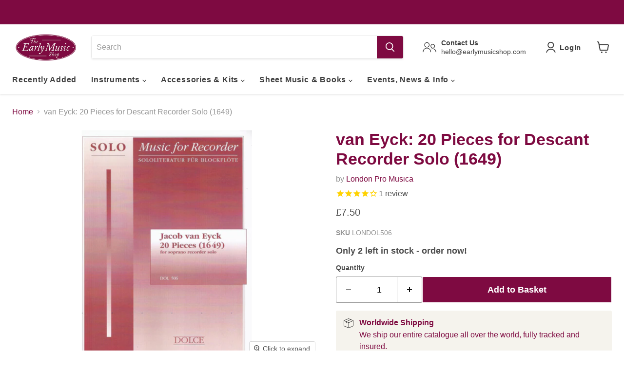

--- FILE ---
content_type: text/javascript; charset=utf-8
request_url: https://earlymusicshop.com/products/van-eyck-20-pieces-fluyten-drec-bk.js
body_size: 209
content:
{"id":1371492220990,"title":"van Eyck: 20 Pieces for Descant Recorder Solo (1649)","handle":"van-eyck-20-pieces-fluyten-drec-bk","description":"","published_at":"2019-03-04T17:26:10+00:00","created_at":"2018-07-19T18:04:25+01:00","vendor":"London Pro Musica","type":"Sheet Music","tags":["Arrangement_Solo","Instrument_Soprano Recorder","Leadtime_1 to 2 weeks","Recorder_Soprano (Descant)"],"price":750,"price_min":750,"price_max":750,"available":true,"price_varies":false,"compare_at_price":null,"compare_at_price_min":0,"compare_at_price_max":0,"compare_at_price_varies":false,"variants":[{"id":12275250430014,"title":"Default Title","option1":"Default Title","option2":null,"option3":null,"sku":"LONDOL506","requires_shipping":true,"taxable":false,"featured_image":null,"available":true,"name":"van Eyck: 20 Pieces for Descant Recorder Solo (1649)","public_title":null,"options":["Default Title"],"price":750,"weight":200,"compare_at_price":null,"inventory_management":"shopify","barcode":"","quantity_rule":{"min":1,"max":null,"increment":1},"quantity_price_breaks":[],"requires_selling_plan":false,"selling_plan_allocations":[]}],"images":["\/\/cdn.shopify.com\/s\/files\/1\/2225\/8403\/products\/LONDOL506.jpg?v=1539188179"],"featured_image":"\/\/cdn.shopify.com\/s\/files\/1\/2225\/8403\/products\/LONDOL506.jpg?v=1539188179","options":[{"name":"Title","position":1,"values":["Default Title"]}],"url":"\/products\/van-eyck-20-pieces-fluyten-drec-bk","media":[{"alt":"van Eyck: 20 Pieces for Descant Recorder Solo (1649)","id":1023854084158,"position":1,"preview_image":{"aspect_ratio":0.735,"height":2298,"width":1688,"src":"https:\/\/cdn.shopify.com\/s\/files\/1\/2225\/8403\/products\/LONDOL506.jpg?v=1539188179"},"aspect_ratio":0.735,"height":2298,"media_type":"image","src":"https:\/\/cdn.shopify.com\/s\/files\/1\/2225\/8403\/products\/LONDOL506.jpg?v=1539188179","width":1688}],"requires_selling_plan":false,"selling_plan_groups":[]}